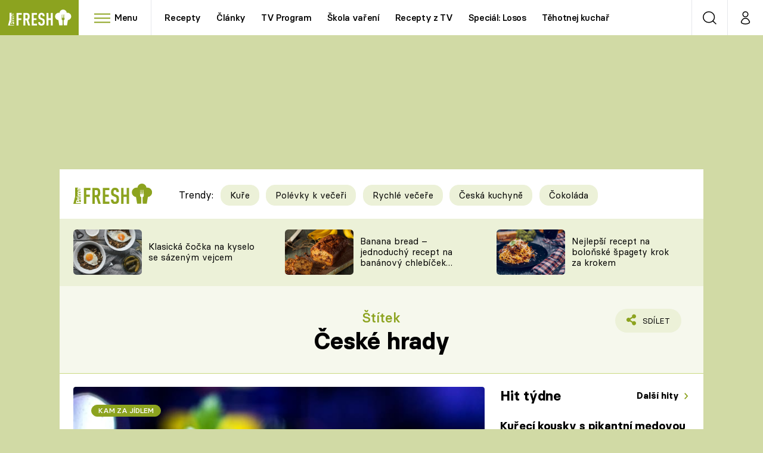

--- FILE ---
content_type: text/html; charset=UTF-8
request_url: https://fresh.iprima.cz/tema/ceske-hrady
body_size: 22079
content:
<!DOCTYPE html>
<html lang="cs">
    <head>
        <meta charset="UTF-8">
        <meta name="viewport" content="width=device-width, initial-scale=1">
        <meta name="author" content="FTV Prima">
        <title>České hrady | Prima Fresh</title>

        <meta name="referrer" content="no-referrer-when-downgrade" id="referrer-policy-meta">

                    <meta name="robots" content="max-image-preview:large">
        
        <meta name="google-site-verification" content="gsiOsmOWfTS9xPMRB4gH-SmA-DH11GYlFG-LDJJyZSg" />

        <link rel="alternate" type="application/rss+xml" title="Prima Fresh RSS Feed" href="/rss" />

                <link rel="preload" as="font" type="font/woff2" href="https://assets.fresh.iprima.cz/fonts/BasierCircle-Regular.woff2" crossorigin="crossorigin">
<link rel="preload" as="font" type="font/woff2" href="https://assets.fresh.iprima.cz/fonts/BasierCircle-Italic.woff2" crossorigin="crossorigin">
<link rel="preload" as="font" type="font/woff2" href="https://assets.fresh.iprima.cz/fonts/BasierCircle-Medium.woff2" crossorigin="crossorigin">
<link rel="preload" as="font" type="font/woff2" href="https://assets.fresh.iprima.cz/fonts/BasierCircle-Bold.woff2" crossorigin="crossorigin">

<link rel="stylesheet preconnect" href="https://assets.fresh.iprima.cz/css/fonts.a8210595.css" crossorigin="anonymous" fetchpriority="high">
                <link rel="stylesheet" href="https://assets.fresh.iprima.cz/css/gallery-bundle-custom.ace64d5e.css" crossorigin="anonymous" media="print" onload="this.media=&quot;all&quot;">
        <link rel="stylesheet" href="https://assets.fresh.iprima.cz/css/gallery-bundle.70ec2b46.css" crossorigin="anonymous" media="print" onload="this.media=&quot;all&quot;">
        <noscript><link rel="stylesheet" href="https://assets.fresh.iprima.cz/css/gallery-bundle-custom.ace64d5e.css"></noscript>
        <noscript><link rel="stylesheet" href="https://assets.fresh.iprima.cz/css/gallery-bundle.70ec2b46.css"></noscript>

                <link rel="stylesheet preconnect" href="https://assets.fresh.iprima.cz/master.91c6cf5f.css" crossorigin="anonymous" fetchpriority="high">

                    <script type="application/ld+json">{"@context":"https:\/\/schema.org","@type":"CollectionPage","name":"\u010cesk\u00e9 hrady","url":"https:\/\/fresh.iprima.cz\/tema\/ceske-hrady","publisher":{"@context":"https:\/\/schema.org","@type":"NewsMediaOrganization","name":"FTV Prima","url":"https:\/\/fresh.iprima.cz","email":"online@iprima.cz","logo":{"@context":"https:\/\/schema.org","@type":"ImageObject","url":"\/images\/logo-bg.jpg","width":800,"height":424,"caption":"Prima Fresh","creditText":"FTV Prima","copyrightNotice":"FTV Prima","creator":{"@context":"https:\/\/schema.org","@type":"Organization","name":"FTV Prima"},"license":"https:\/\/www.iprima.cz\/vseobecne-podminky","acquireLicensePage":"https:\/\/www.iprima.cz\/vseobecne-podminky"},"sameAs":["https:\/\/www.facebook.com\/PrimaFresh.cz","https:\/\/www.instagram.com\/primafresh\/"],"alternateName":["Prima Fresh","Fresh Prima","Fresh"]},"image":null,"description":null,"mainEntity":{"@context":"https:\/\/schema.org","@type":"ItemList","itemListElement":[{"@context":"https:\/\/schema.org","@type":"ListItem","url":"https:\/\/fresh.iprima.cz\/magazin\/na-hudebnich-festivalech-muzete-ochutnat-jidla-s-nadechem-spickoveho-designu","position":1}],"numberOfItems":1},"copyrightYear":"2026"}</script>
                
                    <link rel="canonical" href="https://fresh.iprima.cz/tema/ceske-hrady">
        
        <script>
    window.didomiOnReady = window.didomiOnReady || [];
    window.didomiOnReady.push(function () {
        addGTM(window, document, 'script', 'dataLayer', 'GTM-MPL3TB9');
    });

    /**
     */
    function addGTM(w, d, s, l, i) {
        w[l] = w[l] || [];
        w[l].push({'gtm.start': new Date().getTime(), event: 'gtm.js'});
        var f = d.getElementsByTagName(s)[0],
            j = d.createElement(s),
            dl = l != 'dataLayer' ? '&l=' + l : '';
        j.async = true;
        j.src = 'https://www.googletagmanager.com/gtm.js?id=' + i + dl;
        f.parentNode.insertBefore(j, f);
    }
</script>                    <meta property="fb:app_id" content="473551046858291" />
                <meta property="og:url" content="https://fresh.iprima.cz/tema/ceske-hrady" />
                <meta property="og:type" content="article" />
                <meta property="og:title" content="České hrady" />
        <meta name="twitter:title" content="České hrady" />
                <meta property="og:description" content="Články, galerie a obsah o České hrady" />
        <meta name="twitter:description" content="Články, galerie a obsah o České hrady" />
                <meta property="og:image" content="https://assets.fresh.iprima.cz/images/fallback.jpg" />
        <meta property="og:image:width" content="800" />
        <meta property="og:image:height" content="424" />
        <meta name="twitter:image" content="https://assets.fresh.iprima.cz/images/fallback.jpg" />
        <meta name="twitter:card" content="summary_large_image" />
    <meta name="twitter:site" content="Prima Fresh" />
    <meta property="og:site_name" content="Prima Fresh" />
            
<script id="prima.sso.script" src="https://user-sso-script.prod.iprima.cz/sso.js" async></script>
<script>
    var ssoInitialized = false;

    function onSSOLoad() {
        ssoInitialized = true;

        // check if user is logged in on initialization
        if (!sso.isUserLoggedIn()) {
            onLogout();
        }

        // user is logged out
        sso.listen('sso.logoutDone', function () {
            onLogout();
            // workaround: refresh disqus module
            if (typeof launchDisqus === 'function') {
                window.launchDisqus(true);
            }
        });

        // user is logged in
        sso.listen('sso.tokenReceived', function () {
            onLogin();
            // workaround: refresh disqus module
            if (typeof launchDisqus === 'function') {
                window.launchDisqus(true);
            }
        });
    }

    function login() {
        sso.login({ ref: 'magazine' });
    }

    function logout() {
        sso.logout();
        onLogout();
    }

    function getUserInfo() {
        return fetch('https://gateway-api.prod.iprima.cz/json-rpc/', {
            method: 'POST',
            headers: {
                'Content-Type': 'application/json'
            },
            body: JSON.stringify({
                jsonrpc: '2.0',
                id: `magazine-${Date.now().toString(36)}`, // similar to uniqid()
                method: 'user.user.info.lite.byAccessToken',
                params: {
                    _accessToken: sso.getAccessToken()
                }
            })
        });
    }

    function onLogin() {
        getUserInfo()
            .then((response) => response.json())
            .then((data) => {
                const userInfo = data['result']['data'];
                const name = userInfo.name || userInfo.email;

                $$('#login-account').find('div.login-item-description').html = escapeHtml(name);
                $$('#login-mobile-user').text(escapeHtml(name));
                // show/hide elements
                $$('#logged-out-submenu').addClass('hidden');
                $$('#logged-in-submenu').removeClass('hidden');
                $$('.only-logged-out').addClass('hidden');
                $$('.only-logged-in').removeClass('hidden');

                setUserIcon(true);
            })
            .catch(() => {
                // we expect token is invalid so refresh it
                sso.ssoToken.refresh();
            });
    }

    function onLogout() {
        $$('#logged-out-submenu').removeClass('hidden');
        $$('#logged-in-submenu').addClass('hidden');
        $$('.only-logged-in').addClass('hidden');
        $$('.only-logged-out').removeClass('hidden');

        setUserIcon(false);
    }

    function setUserIcon(logged) {
        let userIconElement = $$('#user-login-icon');

        /* Remove current icons */
        userIconElement.removeClass('i-user');
        userIconElement.removeClass('i-user-filled');

        /* Set new icon */
        if (logged) {
            userIconElement.addClass('i-user-filled');
        } else {
            userIconElement.addClass('i-user');
        }
    }
</script>
        <script async id="ebx" src="//applets.ebxcdn.com/ebx.js"></script>
                    <script>
                var dataLayer = dataLayer || [];
                dataLayer.push({"event":"page.view","page":{"type":"tag","version":"1.0","content":{"id":107389,"title":"\u010cesk\u00e9 hrady","kind":"standard","layout":"sph"}}});
            </script>
        
        <link rel="apple-touch-icon" sizes="180x180" href="https://assets.fresh.iprima.cz/favicon/apple-touch-icon.png">
<link rel="icon" type="image/png" sizes="32x32" href="https://assets.fresh.iprima.cz/favicon/favicon-32x32.png">
<link rel="icon" type="image/png" sizes="16x16" href="https://assets.fresh.iprima.cz/favicon/favicon-16x16.png">
<link rel="manifest" href="https://assets.fresh.iprima.cz/favicon/site.webmanifest">
<link rel="mask-icon" href="https://assets.fresh.iprima.cz/favicon/safari-pinned-tab.svg" color="#5bbad5">
<link rel="shortcut icon" href="https://assets.fresh.iprima.cz/favicon/favicon.ico">
<meta name="msapplication-TileColor" content="#da532c">
<meta name="msapplication-config" content="https://assets.fresh.iprima.cz/favicon/browserconfig.xml">
<meta name="theme-color" content="#ffffff">
                    <meta name="keywords" content="České hrady, štítek"/>
        <meta name="description" content="Články, galerie a obsah o České hrady"/>
        
        </head>
    <body class=" bg-global-dark-1" data-fallback-image="https://assets.fresh.iprima.cz/images/fallback-image.jpg">
        
<header class="sticky-header fixed md:sticky w-full top-0 z-40">
    <nav class="bg-white clear-after flex text-black tracking-tight border-gray-200">
                <a class="block float-left h-navbar-height bg-blue-light" href="/">
            <img src="https://assets.fresh.iprima.cz/images/logo-prima-fresh.svg" class="w-[145px] ml-4 md:ml-6 mt-2 ml:hidden" alt="Logo Prima Fresh">
            <img src="https://assets.fresh.iprima.cz/images/logo-prima-fresh-with-bg.svg" class="h-full max-w-none hidden ml:inline-block" alt="Logo Prima Fresh">
        </a>

                <div class="block grow ml:grow-0 ml:w-full">
            <ul class="flex justify-end ml:block my-0 mr-0 ml-2 ml:ml-4 p-0 list-none h-navbar-height leading-navbar-height overflow-hidden">
                                <li class="inline-block relative ml:pr-2 ml:pr-3 ml:mr-2 ml:border-r order-2">
                    <a class="navbar-menu-toggle inline-block leading-navbar-height font-medium text-base px-5 ml:px-3 cursor-pointer hover:bg-gray-100">
                        <i class="icon i-burger-menu inline-block text-lg mr-1 relative -bottom-1"></i>
                        <span class="hidden ml:inline-block">Menu</span>
                    </a>
                </li>

                                                                            <li class="navbar-link hidden ml:inline-block ">
                            <a                                href="https://fresh.iprima.cz/recepty#_il=top-menu"
                               class="inline-block leading-navbar-height font-medium text-base relative px-2 xs:px-4 ml:px-2 ml:px-3 hover:bg-gray-100">
                                Recepty
                            </a>
                        </li>
                                            <li class="navbar-link hidden ml:inline-block ">
                            <a                                href="https://fresh.iprima.cz/clanky#_il=top-menu"
                               class="inline-block leading-navbar-height font-medium text-base relative px-2 xs:px-4 ml:px-2 ml:px-3 hover:bg-gray-100">
                                Články
                            </a>
                        </li>
                                            <li class="navbar-link hidden ml:inline-block ">
                            <a target="_blank"                                href="https://www.iprima.cz/tv-program#_il=top-menu"
                               class="inline-block leading-navbar-height font-medium text-base relative px-2 xs:px-4 ml:px-2 ml:px-3 hover:bg-gray-100">
                                TV Program
                            </a>
                        </li>
                                            <li class="navbar-link hidden ml:inline-block ">
                            <a                                href="https://fresh.iprima.cz/skola-vareni-nejoblibenejsi-jidla-pripravte-podle-navodnych-video-receptu#_il=top-menu"
                               class="inline-block leading-navbar-height font-medium text-base relative px-2 xs:px-4 ml:px-2 ml:px-3 hover:bg-gray-100">
                                Škola vaření
                            </a>
                        </li>
                                            <li class="navbar-link hidden ml:inline-block ">
                            <a                                href="https://fresh.iprima.cz/videorecepty#_il=top-menu"
                               class="inline-block leading-navbar-height font-medium text-base relative px-2 xs:px-4 ml:px-2 ml:px-3 hover:bg-gray-100">
                                Recepty z TV
                            </a>
                        </li>
                                            <li class="navbar-link hidden ml:inline-block ">
                            <a                                href="https://fresh.iprima.cz/specialy/losos#_il=top-menu"
                               class="inline-block leading-navbar-height font-medium text-base relative px-2 xs:px-4 ml:px-2 ml:px-3 hover:bg-gray-100">
                                Speciál: Losos
                            </a>
                        </li>
                                            <li class="navbar-link hidden ml:inline-block ">
                            <a                                href="https://fresh.iprima.cz/tehotnej-kuchar-videorecepty-u-kterych-se-pobavite-i-skvele-uvarite#_il=top-menu"
                               class="inline-block leading-navbar-height font-medium text-base relative px-2 xs:px-4 ml:px-2 ml:px-3 hover:bg-gray-100">
                                Těhotnej kuchař
                            </a>
                        </li>
                                            <li class="navbar-link hidden ml:inline-block ">
                            <a target="_blank"                                href="https://www.iprima.cz#_il=top-menu"
                               class="inline-block leading-navbar-height font-medium text-base relative px-2 xs:px-4 ml:px-2 ml:px-3 hover:bg-gray-100">
                                Sledujte prima+
                            </a>
                        </li>
                                                </ul>
        </div>

                <div class="right ml-auto">
            <ul class="navbar-right-icons hidden ml:flex p-0 m-0 list-none h-full">
                                <li class="relative inline-block border-l">
                    <a href="/vyhledat" class="navbar-right-icon-link w-navbar-height h-full flex items-center justify-center hover:bg-gray-100">
                        <i class="icon i-search i-black text-2xl"></i><span class="sr-only">Vyhledávání</span>
                    </a>
                </li>

                                <li class="relative inline-block border-l group user-profile">
                    <a href="#" class="navbar-right-icon-link w-navbar-height h-full flex items-center justify-center">
                        <i id="user-login-icon" class="icon i-user text-2xl filter"></i><span class="sr-only">Můj profil</span>
                    </a>

                                        <div class="navbar-login-popup hidden absolute right-0 p-2 pr-0 -mt-2 z-40 w-72 group-hover:block font-medium text-sm">
        <ul class="logged-in mb-4 hidden" id="logged-in-submenu">
        <li class="navbar-login-popup-item  block relative px-5 border-0 border-b border-global-dark-2 border-opacity-25 border-solid">
    <a href="https://profil.iprima.cz/user?ref=magazine"
       target="_blank"            id="login-account"                   class="flex pb-4 pt-3 flex-wrap h-full text-base font-bold no-underline">
                <div class="w-2/12 flex items-center">
            <i class="icon i-settings text-2xl h-5"></i>
        </div>
        <div class="w-10/12 pl-1">
            
                            <div class="login-item-label text-white font-normal text-lg w-full leading-normal">Nastavení účtu</div>
            
            
                    </div>
            </a>
</li>                                                                <li class="navbar-login-popup-item  block relative px-5 ">
    <a href="javascript:void(0);"
                               onclick="logout(); return false;"       class="flex pb-4 pt-3 flex-wrap h-full text-base font-bold no-underline">
                <div class="w-2/12 flex items-center">
            <i class="icon i-logout text-2xl h-5"></i>
        </div>
        <div class="w-10/12 pl-1">
            
                            <div class="login-item-label text-white font-normal text-lg w-full leading-normal">Odhlásit se</div>
            
            
                    </div>
            </a>
</li>    </ul>

        <ul class="not-logged-in border-t border-gray-200" id="logged-out-submenu">
        <li class="navbar-login-popup-item navbar-login-popup-item--dark block relative px-5 border-0 border-b border-global-dark-2 border-opacity-25 border-solid">
    <a href="javascript:void(0);"
                               onclick="login(); return false;"       class="flex pb-4 pt-3 flex-wrap h-full text-base font-bold no-underline">
        
                            <div class="login-item-label text-white font-normal text-lg w-full leading-normal">Máte již účet?</div>
            
                            <div class="login-item-description submenu-item-description font-normal text-sm w-full">Přihlásit se</div>
            
                </a>
</li>        <li class="navbar-login-popup-item navbar-login-popup-item--dark block relative px-5 ">
    <a href="javascript:void(0);"
                               onclick="sso.register({ ref: &#039;magazine&#039; }); return false;"       class="flex pb-4 pt-3 flex-wrap h-full text-base font-bold no-underline">
        
                            <div class="login-item-label text-white font-normal text-lg w-full leading-normal">Jste tu poprvé?</div>
            
                            <div class="login-item-description submenu-item-description font-normal text-sm w-full">Vytvořte si účet</div>
            
                </a>
</li>    </ul>
</div>
                </li>
            </ul>
        </div>
    </nav>

        <div id="navbar-menu" class="bg-global-dark-1 opacity-0 pointer-events-none transition-opacity duration-200 ease-linear absolute top-navbar-height left-0 z-20 w-full">
                <i class="navbar-menu-toggle icon i-close text-3xl absolute bg-global-dark-1 h-navbar-height ml:bg-transparent right-0 -top-navbar-height ml:top-0 p-5 cursor-pointer"></i>

        <div class="overflow-auto navbar-menu-content flex w-full flex-wrap pb-28 ml:pb-0">
                        <div class="mobile-menu-wrapper">
                                    <div class="trends-molecule w-full items-center justify-center pt-6 ml:pt-2 px-4 sm:px-8 ml:px-0 ml:ml-12 ml:justify-start ml:overflow-hidden ml:h-12">
        <p class="text-white ml:text-black text-base ml:text-lg mr-2 inline-block align-top mt-1">Trendy:</p>

                    <div class="mr-1 sm:mr-2 mb-2 inline-block">
                <a href="https://fresh.iprima.cz/25-nejlepsich-receptu-na-kure">
                    <span class="tag tag-global-light-1 tag-big normal-case font-normal">Kuře</span>
                </a>
            </div>
                    <div class="mr-1 sm:mr-2 mb-2 inline-block">
                <a href="https://fresh.iprima.cz/25-lakavych-receptu-na-huste-polevky-ktere-servirujte-jako-veceri">
                    <span class="tag tag-global-light-1 tag-big normal-case font-normal">Polévky k večeři</span>
                </a>
            </div>
                    <div class="mr-1 sm:mr-2 mb-2 inline-block">
                <a href="https://fresh.iprima.cz/20-super-tipu-na-rychle-vecere-s-pripravou-do-30-minut">
                    <span class="tag tag-global-light-1 tag-big normal-case font-normal">Rychlé večeře</span>
                </a>
            </div>
                    <div class="mr-1 sm:mr-2 mb-2 inline-block">
                <a href="https://fresh.iprima.cz/ceska-kuchyne-1">
                    <span class="tag tag-global-light-1 tag-big normal-case font-normal">Česká kuchyně</span>
                </a>
            </div>
                    <div class="mr-1 sm:mr-2 mb-2 inline-block">
                <a href="https://fresh.iprima.cz/23-neodolatelnych-receptu-z-hrisne-dobre-cokolady">
                    <span class="tag tag-global-light-1 tag-big normal-case font-normal">Čokoláda</span>
                </a>
            </div>
            </div>


                                <div class="search-field pt-4 pb-6 sm:pt-6 px-4 sm:px-8 ml:hidden w-full relative">
                    <form method="get" action="/vyhledat/%25query%25" class="search-form">
                        <input type="text"
                               name="search_query"
                               pattern=".{3,}"
                               required
                               class="navbar-menu-search-input w-full rounded-full bg-white h-14 pl-5 pr-14 outline-none"
                               placeholder="Hledejte pořad nebo téma"
                               tabindex="-1"
                               readonly>
                        <button type="submit" class="absolute right-8 sm:right-12 top-8 ml:top-10"><i class="icon i-search text-2xl sm:mt-2"></i></button>
                    </form>
                </div>

                                <ul class="mobile-main-menu">
                    <li class="opened">
                        <a href="#">
                            <i class="icon i-burger-menu-white text-xs mr-4 mt-2"></i>
                            Témata
                        </a>

                                                    <ul class="mobile-menu-topics">
                                                                    <li>
                                        <a href="https://fresh.iprima.cz/recepty#_il=top-menu" >
                                            Recepty

                                                                                            <i class="icon i-arrow i-right"></i>
                                                                                    </a>

                                                                            </li>
                                                                    <li>
                                        <a href="https://fresh.iprima.cz/clanky#_il=top-menu" >
                                            Články

                                                                                            <i class="icon i-arrow i-right"></i>
                                                                                    </a>

                                                                            </li>
                                                                    <li>
                                        <a href="https://www.iprima.cz/tv-program#_il=top-menu" target="_blank">
                                            TV Program

                                                                                            <i class="icon i-arrow i-right"></i>
                                                                                    </a>

                                                                            </li>
                                                                    <li>
                                        <a href="https://fresh.iprima.cz/skola-vareni-nejoblibenejsi-jidla-pripravte-podle-navodnych-video-receptu#_il=top-menu" >
                                            Škola vaření

                                                                                            <i class="icon i-arrow i-right"></i>
                                                                                    </a>

                                                                            </li>
                                                                    <li>
                                        <a href="https://fresh.iprima.cz/videorecepty#_il=top-menu" >
                                            Recepty z TV

                                                                                            <i class="icon i-arrow i-right"></i>
                                                                                    </a>

                                                                            </li>
                                                                    <li>
                                        <a href="https://fresh.iprima.cz/specialy/losos#_il=top-menu" >
                                            Speciál: Losos

                                                                                            <i class="icon i-arrow i-right"></i>
                                                                                    </a>

                                                                            </li>
                                                                    <li>
                                        <a href="https://fresh.iprima.cz/tehotnej-kuchar-videorecepty-u-kterych-se-pobavite-i-skvele-uvarite#_il=top-menu" >
                                            Těhotnej kuchař

                                                                                            <i class="icon i-arrow i-right"></i>
                                                                                    </a>

                                                                            </li>
                                                                    <li>
                                        <a href="https://www.iprima.cz#_il=top-menu" target="_blank">
                                            Sledujte prima+

                                                                                            <i class="icon i-arrow i-right"></i>
                                                                                    </a>

                                                                            </li>
                                                            </ul>
                                            </li>
                    <li class="only-logged-out">
                        <a href="" onclick="login(); return false;" class="only-logged-out navbar-login-button">
                            <i class="icon i-user i-white"></i>
                            Přihlášení
                        </a>
                    </li>
                    <li class="only-logged-in hidden opened">
                        <a href="#" class="navbar-login-button">
                            <i class="icon i-user-filled i-white"></i>
                            <span id="login-mobile-user"></span>
                        </a>
                        <ul class="mobile-menu-topics user-profile-submenu">
                            <li>
                                <a href="https://profil.iprima.cz/user?ref=magazine" class="text-white" style="padding-top: 0">
                                    Můj profil
                                    <i class="icon i-arrow i-arrow-down i-right"></i>
                                </a>
                            </li>
                            <li>
                                <a href="" onclick="logout(); return false;" class="text-white">
                                    Odhlásit se
                                    <i class="icon i-arrow i-arrow-down i-right"></i>
                                </a>
                            </li>
                        </ul>
                    </li>
                </ul>

                                <div class="navbar-share-icons-molecule flex ml:block items-center text-global text-base">
    <span class="block w-5/12 ml:w-full mb-2 mr-2">Sledujte nás</span>
    <div class="flex justify-end w-7/12 ml:w-full ml:block">
                            <a href="https://www.facebook.com/PrimaFresh.cz" class="pr-2" target="_blank">
                <i class="icon i-facebook-square text-4xl"></i>
            </a>
        
                
                            <a href="https://www.instagram.com/primafresh" class="pr-2" target="_blank">
                <i class="icon i-instagram-square text-4xl"></i>
            </a>
        
                            <a href="https://www.youtube.com/user/FtvPrima" class="pr-2" target="_blank">
                <i class="icon i-youtube-square text-4xl"></i>
            </a>
            </div>
</div>            </div>

                        <div class="burger-menu-wrapper">
                <div class="burger-menu-inner-wrapper">
                                                                        <div class="navbar-menu-box navbar-menu-box-category">
                                <div class="navbar-menu-box-wrapper">
                                                                            <ul class="burger-menu-links">
                                            <li>
                                                <a href="https://fresh.iprima.cz/kolekce" >
                                                    Oblíbené recepty
                                                </a>

                                                                                                    <ul>
                                                                                                                    <li>
                                                                <a href="https://fresh.iprima.cz/specialy/houby" >
                                                                    Houby
                                                                </a>
                                                            </li>
                                                                                                                    <li>
                                                                <a href="https://fresh.iprima.cz/recepty/dyne" >
                                                                    Dýně
                                                                </a>
                                                            </li>
                                                                                                                    <li>
                                                                <a href="https://fresh.iprima.cz/20-super-tipu-na-rychle-vecere-s-pripravou-do-30-minut" >
                                                                    Rychlovky
                                                                </a>
                                                            </li>
                                                                                                            </ul>
                                                                                            </li>
                                        </ul>
                                                                    </div>
                            </div>
                                                                                                <div class="navbar-menu-box navbar-menu-box-category">
                                <div class="navbar-menu-box-wrapper">
                                                                            <ul class="burger-menu-links">
                                            <li>
                                                <a href="https://fresh.iprima.cz/recepty/prilohy" >
                                                    Přílohy
                                                </a>

                                                                                                    <ul>
                                                                                                                    <li>
                                                                <a href="https://fresh.iprima.cz/vyzkousejte-recepty-na-nejlepsi-domaci-hranolky-z-brambor-i-jine-zeleniny" >
                                                                    Hranolky
                                                                </a>
                                                            </li>
                                                                                                                    <li>
                                                                <a href="https://fresh.iprima.cz/vyberte-si-z-velke-sbirky-receptu-na-prilohove-knedliky" >
                                                                    Knedlíky
                                                                </a>
                                                            </li>
                                                                                                                    <li>
                                                                <a href="https://fresh.iprima.cz/24-novych-receptu-na-prilohove-kase-nejen-z-brambor" >
                                                                    Kaše
                                                                </a>
                                                            </li>
                                                                                                            </ul>
                                                                                            </li>
                                        </ul>
                                                                    </div>
                            </div>
                                                                                                <div class="navbar-menu-box navbar-menu-box-category">
                                <div class="navbar-menu-box-wrapper">
                                                                            <ul class="burger-menu-links">
                                            <li>
                                                <a href="https://fresh.iprima.cz/recepty/polevky" >
                                                    Polévky
                                                </a>

                                                                                                    <ul>
                                                                                                                    <li>
                                                                <a href="https://fresh.iprima.cz/nejlepsi-recepty-na-oblibene-ceske-moravske-tradicni-polevky" >
                                                                    Česká klasika
                                                                </a>
                                                            </li>
                                                                                                                    <li>
                                                                <a href="https://fresh.iprima.cz/17-receptu-na-horke-hrejive-vyvary" >
                                                                    Silné vývary
                                                                </a>
                                                            </li>
                                                                                                                    <li>
                                                                <a href="https://fresh.iprima.cz/20-receptu-pro-milovniky-kremovych-polevek" >
                                                                    Krémové
                                                                </a>
                                                            </li>
                                                                                                            </ul>
                                                                                            </li>
                                        </ul>
                                                                    </div>
                            </div>
                                                                                                <div class="navbar-menu-box navbar-menu-box-category">
                                <div class="navbar-menu-box-wrapper">
                                                                            <ul class="burger-menu-links">
                                            <li>
                                                <a href="https://fresh.iprima.cz/recepty/salaty" >
                                                    Saláty
                                                </a>

                                                                                                    <ul>
                                                                                                                    <li>
                                                                <a href="https://fresh.iprima.cz/recepty/testoviny" >
                                                                    Těstoviny
                                                                </a>
                                                            </li>
                                                                                                                    <li>
                                                                <a href="https://cnn.iprima.cz/sladke-tag" >
                                                                    Sladké
                                                                </a>
                                                            </li>
                                                                                                                    <li>
                                                                <a href="https://fresh.iprima.cz/20-receptu-na-napadite-rychle-bezmase-vecere-na-kterych-si-pochutnate" >
                                                                    Bezmasá jídla
                                                                </a>
                                                            </li>
                                                                                                            </ul>
                                                                                            </li>
                                        </ul>
                                                                    </div>
                            </div>
                                                                                                <div class="navbar-menu-box navbar-menu-box-category">
                                <div class="navbar-menu-box-wrapper">
                                                                            <ul class="burger-menu-links">
                                            <li>
                                                <a href="https://fresh.iprima.cz/kuchari" >
                                                    Populární kuchaři
                                                </a>

                                                                                                    <ul>
                                                                                                                    <li>
                                                                <a href="https://fresh.iprima.cz/kuchari/zdenek-pohlreich" >
                                                                    Zdeněk Pohlreich
                                                                </a>
                                                            </li>
                                                                                                                    <li>
                                                                <a href="https://fresh.iprima.cz/kuchari/jaroslav-sapik" >
                                                                    Jaroslav Sapík
                                                                </a>
                                                            </li>
                                                                                                                    <li>
                                                                <a href="https://fresh.iprima.cz/vyber-nejlepsich-domacich-receptu-karoliny-kamberske" >
                                                                    Karolína Kamberská
                                                                </a>
                                                            </li>
                                                                                                            </ul>
                                                                                            </li>
                                        </ul>
                                                                    </div>
                            </div>
                                                                                                <div class="navbar-menu-box navbar-menu-box-category">
                                <div class="navbar-menu-box-wrapper">
                                                                            <ul class="burger-menu-links">
                                            <li>
                                                <a href="https://fresh.iprima.cz/videorecepty" >
                                                    Videorecepty
                                                </a>

                                                                                                    <ul>
                                                                                                                    <li>
                                                                <a href="https://fresh.iprima.cz/videorecepty/ted-vari-sef" >
                                                                    Teď vaří šéf!
                                                                </a>
                                                            </li>
                                                                                                                    <li>
                                                                <a href="https://fresh.iprima.cz/videorecepty/cesko-na-taliri" >
                                                                    Česko na talíři
                                                                </a>
                                                            </li>
                                                                                                                    <li>
                                                                <a href="https://fresh.iprima.cz/videorecepty/karolina-domaci-kucharka" >
                                                                    Karolína, domácí kuchařka
                                                                </a>
                                                            </li>
                                                                                                            </ul>
                                                                                            </li>
                                        </ul>
                                                                    </div>
                            </div>
                                                                                                <div class="navbar-menu-box navbar-menu-box-category">
                                <div class="navbar-menu-box-wrapper">
                                                                            <ul class="burger-menu-links">
                                            <li>
                                                <a href="https://fresh.iprima.cz/jak-na-to" >
                                                    Tipy a triky
                                                </a>

                                                                                                    <ul>
                                                                                                                    <li>
                                                                <a href="https://fresh.iprima.cz/clanky/kam-za-jidlem" >
                                                                    Kam za jídlem
                                                                </a>
                                                            </li>
                                                                                                                    <li>
                                                                <a href="https://fresh.iprima.cz/magazin/clanky-ze-sveta-vareni/jak-na-to-tipy-a-triky-v-kuchyni/25-kucharskych-vychytavek-ktere-vam-usnadni-zivot" >
                                                                    Vychytávky
                                                                </a>
                                                            </li>
                                                                                                                    <li>
                                                                <a href="https://fresh.iprima.cz/clanky/na-nakupech" >
                                                                    Na nákupech
                                                                </a>
                                                            </li>
                                                                                                            </ul>
                                                                                            </li>
                                        </ul>
                                                                    </div>
                            </div>
                                                                                                <div class="navbar-menu-box navbar-menu-box-category">
                                <div class="navbar-menu-box-wrapper">
                                                                            <ul class="burger-menu-links">
                                            <li>
                                                <a href="https://fresh.iprima.cz/novinky" >
                                                    Novinky
                                                </a>

                                                                                                    <ul>
                                                                                                                    <li>
                                                                <a href="https://fresh.iprima.cz/clanky/blog" >
                                                                    Blog šéfredaktorky
                                                                </a>
                                                            </li>
                                                                                                                    <li>
                                                                <a href="https://fresh.iprima.cz/soutez-fresh" >
                                                                    Soutěž Fresh
                                                                </a>
                                                            </li>
                                                                                                                    <li>
                                                                <a href="https://fresh.iprima.cz/casopis" >
                                                                    Časopis
                                                                </a>
                                                            </li>
                                                                                                            </ul>
                                                                                            </li>
                                        </ul>
                                                                    </div>
                            </div>
                                                            </div>

                                <div class="navbar-menu-box navbar-menu-box-links">
                                            <ul class="burger-menu-links mb-10">
                                                            <li>
                                    <a href="https://www.iprima.cz" target="_blank">
                                        Prima+
                                    </a>
                                </li>
                                                            <li>
                                    <a href="https://cnn.iprima.cz" target="_blank">
                                        CNN Prima NEWS
                                    </a>
                                </li>
                                                            <li>
                                    <a href="https://zoom.iprima.cz" target="_blank">
                                        Prima ZOOM
                                    </a>
                                </li>
                                                            <li>
                                    <a href="https://living.iprima.cz" target="_blank">
                                        Prima LIVING
                                    </a>
                                </li>
                                                            <li>
                                    <a href="https://zeny.iprima.cz" >
                                        Prima Ženy
                                    </a>
                                </li>
                                                            <li>
                                    <a href="https://lajk.iprima.cz" target="_blank">
                                        Prima LAJK
                                    </a>
                                </li>
                                                    </ul>
                    
                                        <div class="navbar-share-icons-molecule flex ml:block items-center text-global text-base">
    <span class="block w-5/12 ml:w-full mb-2 mr-2">Sledujte nás</span>
    <div class="flex justify-end w-7/12 ml:w-full ml:block">
                            <a href="https://www.facebook.com/PrimaFresh.cz" class="pr-2" target="_blank">
                <i class="icon i-facebook-square text-4xl"></i>
            </a>
        
                
                            <a href="https://www.instagram.com/primafresh" class="pr-2" target="_blank">
                <i class="icon i-instagram-square text-4xl"></i>
            </a>
        
                            <a href="https://www.youtube.com/user/FtvPrima" class="pr-2" target="_blank">
                <i class="icon i-youtube-square text-4xl"></i>
            </a>
            </div>
</div>                </div>
            </div>
        </div>
    </div>
</header>


                                <div class="header-mone-wrapper static lg:relative">
                <div class="mone_box leader_mobile_rectangle_box">
                    <div class="mone_header hide"></div>
                    <div class="sas_mone" data-d-area="leaderboard-1" data-m-area="mobilerectangle-1" id="sas_938694"></div>
                </div>
            </div>
        
            <main class="container main-container">
        <div class="bg-white">
            <header class="subheader-molecule bg-white hidden ml:flex px-6 py-5 items-center">
    <a href="/" class="pt-2">
        <img src="https://assets.fresh.iprima.cz/images/logo-prima-fresh.svg" alt="Prima Fresh logo" class="-mt-2 mr-6">
    </a>
        <div class="trends-molecule w-full items-center justify-center pt-6 ml:pt-2 px-4 sm:px-8 ml:px-0 ml:ml-12 ml:justify-start ml:overflow-hidden ml:h-12">
        <p class="text-white ml:text-black text-base ml:text-lg mr-2 inline-block align-top mt-1">Trendy:</p>

                    <div class="mr-1 sm:mr-2 mb-2 inline-block">
                <a href="https://fresh.iprima.cz/25-nejlepsich-receptu-na-kure">
                    <span class="tag tag-global-light-1 tag-big normal-case font-normal">Kuře</span>
                </a>
            </div>
                    <div class="mr-1 sm:mr-2 mb-2 inline-block">
                <a href="https://fresh.iprima.cz/25-lakavych-receptu-na-huste-polevky-ktere-servirujte-jako-veceri">
                    <span class="tag tag-global-light-1 tag-big normal-case font-normal">Polévky k večeři</span>
                </a>
            </div>
                    <div class="mr-1 sm:mr-2 mb-2 inline-block">
                <a href="https://fresh.iprima.cz/20-super-tipu-na-rychle-vecere-s-pripravou-do-30-minut">
                    <span class="tag tag-global-light-1 tag-big normal-case font-normal">Rychlé večeře</span>
                </a>
            </div>
                    <div class="mr-1 sm:mr-2 mb-2 inline-block">
                <a href="https://fresh.iprima.cz/ceska-kuchyne-1">
                    <span class="tag tag-global-light-1 tag-big normal-case font-normal">Česká kuchyně</span>
                </a>
            </div>
                    <div class="mr-1 sm:mr-2 mb-2 inline-block">
                <a href="https://fresh.iprima.cz/23-neodolatelnych-receptu-z-hrisne-dobre-cokolady">
                    <span class="tag tag-global-light-1 tag-big normal-case font-normal">Čokoláda</span>
                </a>
            </div>
            </div>

</header>
                <section class="top-articles-molecule flex flex-wrap py-5 pr-4 pl-8 sm:px-0 overflow-hidden hidden md:block">
        <div class="swiper basic-swiper swiper-full-width swiper-flex flex" data-nav="blue-light" data-swiper-config="topArticlesConfig" data-swiper-breakpoints="desktop">
            <div class="swiper-wrapper">
                                    <article class="swiper-slide flex-col sm:flex-row flex-wrap items-center">
                        <a href="https://fresh.iprima.cz/cocka/cocka-nakyselo" class="w-full sm:w-4/12 aspect-169">
                            <picture>
                                <img src="https://cdn.administrace.tv/2022/08/07/mini_169/3bbed9d611d7315916cfd1aa488f43be.jpg"
                                     fetchpriority="low"
                                     alt="Klasická čočka na kyselo se sázeným vejcem"
                                     width="350"
                                     height="197"
                                     class="w-full object-cover rounded-md mb-3 sm:mb-0 hover:opacity-90 keep-image-ratio">
                            </picture>
                        </a>
                        <p class="sm:w-8/12 sm:pl-3 sm:pr-3 md:pr-6 lg:pr-10 text-xs sm:text-sm my-0 text-black leading-snug line-clamp-3">
                            <a href="https://fresh.iprima.cz/cocka/cocka-nakyselo" class="hover:underline">
                                Klasická čočka na kyselo se sázeným vejcem
                            </a>
                        </p>
                    </article>
                                    <article class="swiper-slide flex-col sm:flex-row flex-wrap items-center">
                        <a href="https://fresh.iprima.cz/recepty/banana-bread-jednoduchy-recept-na-bananovy-chlebicek-s-orechy-a-cokoladou" class="w-full sm:w-4/12 aspect-169">
                            <picture>
                                <img src="https://cdn.administrace.tv/2022/08/07/mini_169/f16590121d44ae023a433c846f9a723b.jpg"
                                     fetchpriority="low"
                                     alt="Banana bread – jednoduchý recept na banánový chlebíček s ořechy a čokoládou"
                                     width="350"
                                     height="197"
                                     class="w-full object-cover rounded-md mb-3 sm:mb-0 hover:opacity-90 keep-image-ratio">
                            </picture>
                        </a>
                        <p class="sm:w-8/12 sm:pl-3 sm:pr-3 md:pr-6 lg:pr-10 text-xs sm:text-sm my-0 text-black leading-snug line-clamp-3">
                            <a href="https://fresh.iprima.cz/recepty/banana-bread-jednoduchy-recept-na-bananovy-chlebicek-s-orechy-a-cokoladou" class="hover:underline">
                                Banana bread – jednoduchý recept na banánový chlebíček s ořechy a čokoládou
                            </a>
                        </p>
                    </article>
                                    <article class="swiper-slide flex-col sm:flex-row flex-wrap items-center">
                        <a href="https://fresh.iprima.cz/recepty/nejlepsi-recept-na-bolonske-spagety-krok-za-krokem" class="w-full sm:w-4/12 aspect-169">
                            <picture>
                                <img src="https://cdn.administrace.tv/2022/08/07/mini_169/d1d115342b5bd4518bc8288ed3f16fb3.jpg"
                                     fetchpriority="low"
                                     alt="Nejlepší recept na boloňské špagety krok za krokem"
                                     width="350"
                                     height="197"
                                     class="w-full object-cover rounded-md mb-3 sm:mb-0 hover:opacity-90 keep-image-ratio">
                            </picture>
                        </a>
                        <p class="sm:w-8/12 sm:pl-3 sm:pr-3 md:pr-6 lg:pr-10 text-xs sm:text-sm my-0 text-black leading-snug line-clamp-3">
                            <a href="https://fresh.iprima.cz/recepty/nejlepsi-recept-na-bolonske-spagety-krok-za-krokem" class="hover:underline">
                                Nejlepší recept na boloňské špagety krok za krokem
                            </a>
                        </p>
                    </article>
                                    <article class="swiper-slide flex-col sm:flex-row flex-wrap items-center">
                        <a href="https://fresh.iprima.cz/recepty/sekana-jako-od-babicky" class="w-full sm:w-4/12 aspect-169">
                            <picture>
                                <img src="https://cdn.administrace.tv/2022/08/06/mini_169/b3f5a6664be25da2fa64fa5e0b076f50.jpg"
                                     fetchpriority="low"
                                     alt="Sekaná jako od babičky"
                                     width="350"
                                     height="197"
                                     class="w-full object-cover rounded-md mb-3 sm:mb-0 hover:opacity-90 keep-image-ratio">
                            </picture>
                        </a>
                        <p class="sm:w-8/12 sm:pl-3 sm:pr-3 md:pr-6 lg:pr-10 text-xs sm:text-sm my-0 text-black leading-snug line-clamp-3">
                            <a href="https://fresh.iprima.cz/recepty/sekana-jako-od-babicky" class="hover:underline">
                                Sekaná jako od babičky
                            </a>
                        </p>
                    </article>
                                    <article class="swiper-slide flex-col sm:flex-row flex-wrap items-center">
                        <a href="https://fresh.iprima.cz/recepty/klasicka-maslova-vanocka" class="w-full sm:w-4/12 aspect-169">
                            <picture>
                                <img src="https://cdn.administrace.tv/2022/08/06/mini_169/df06857e1d3512154de677ba871511b0.jpg"
                                     fetchpriority="low"
                                     alt="Kynutá máslová vánočka s mandlemi"
                                     width="350"
                                     height="197"
                                     class="w-full object-cover rounded-md mb-3 sm:mb-0 hover:opacity-90 keep-image-ratio">
                            </picture>
                        </a>
                        <p class="sm:w-8/12 sm:pl-3 sm:pr-3 md:pr-6 lg:pr-10 text-xs sm:text-sm my-0 text-black leading-snug line-clamp-3">
                            <a href="https://fresh.iprima.cz/recepty/klasicka-maslova-vanocka" class="hover:underline">
                                Kynutá máslová vánočka s mandlemi
                            </a>
                        </p>
                    </article>
                                    <article class="swiper-slide flex-col sm:flex-row flex-wrap items-center">
                        <a href="https://fresh.iprima.cz/recepty/poctiva-cesnekova-pomazanka-se-salotkou" class="w-full sm:w-4/12 aspect-169">
                            <picture>
                                <img src="https://cdn.administrace.tv/2022/08/07/mini_169/5fefdd0555a9bbe1fc37e5a2f8258f83.jpg"
                                     fetchpriority="low"
                                     alt="Poctivá česneková pomazánka se sýrem"
                                     width="350"
                                     height="197"
                                     class="w-full object-cover rounded-md mb-3 sm:mb-0 hover:opacity-90 keep-image-ratio">
                            </picture>
                        </a>
                        <p class="sm:w-8/12 sm:pl-3 sm:pr-3 md:pr-6 lg:pr-10 text-xs sm:text-sm my-0 text-black leading-snug line-clamp-3">
                            <a href="https://fresh.iprima.cz/recepty/poctiva-cesnekova-pomazanka-se-salotkou" class="hover:underline">
                                Poctivá česneková pomazánka se sýrem
                            </a>
                        </p>
                    </article>
                            </div>
        </div>
    </section>


                        <div class="content-header with-border">
                <div class="subtitle">
                    Štítek
                </div>
                <h1 class="title">
                    České hrady
                </h1>
                    <button class="button share-button rounded-full bg-global-light-1 text-xs sm:text-sm py-3 px-5 border-none relative z-20 font-normal max-w-fit">
        <i class="icon i-share text-base sm:text-xl -mt-1 mr-2 sm:mr-3"></i>
        Sdílet

                <nav class="share-links-submenu absolute z-10 top-full right-0 mt-0 -mr-14 xs:mr-0 sm:-mr-5 lg:-mr-8 text-left text-xs inline-block transition-opacity opacity-0">
            <span class="arrow-up">
                <span class="inner-arrow"></span>
            </span>

            <div class="socials-wrapper bg-white rounded-md px-6 py-4 mt-2">
                <a href="" onclick="copyUrl(); return false;" class="hover:underline block mb-3 whitespace-nowrap">
    <span class="inline-block w-5 text-center">
        <i class="icon i-copy-global-share text-sm"></i>
    </span>
    Zkopírovat odkaz
</a>
<script>
    if (typeof copyUrl !== "function") {
        /**
         */
        function copyUrl() {
            let dummy = document.createElement('input');
            document.body.appendChild(dummy);
            dummy.value = window.location.href;
            dummy.select();
            document.execCommand('copy');
            document.body.removeChild(dummy);

            alert('Odkaz byl zkopirovnán do schránky.');
        }
    }
</script>



                <a class="hover:underline block mb-3"
   href=""
    onclick="FB.ui({
            method: 'feed',
            link: 'https://fresh.iprima.cz/tema/ceske-hrady',
            name: 'České hrady',
            description: '',
            picture: ''
            }, function (response){}); return false;"
>
    <span class="inline-block w-5 text-center">
        <i class="icon i-facebook-global-share text-sm"></i>
    </span>
    Facebook
</a>                <a class="hover:underline block mb-3"
                        href="https://twitter.com/intent/tweet?text=%C4%8Cesk%C3%A9%20hrady&url=https%3A%2F%2Ffresh.iprima.cz%2Ftema%2Fceske-hrady" target="_blank"
            >
    <span class="inline-block w-5 text-center">
        <i class="icon i-social-x-global-share text-xs"></i>
    </span>
    X.com
</a>                <a href="https://cz.pinterest.com/pin/293648838186219602/"
   class="hover:underline block" target="_blank">
    <span class="inline-block w-5 text-center">
        <i class="icon i-pinterest-global-share text-md"></i>
    </span>
    Pinterest
</a>            </div>
        </nav>
    </button>
            </div>

            <section class="wrapper-70-30 wrapper-with-sticky-ad">
                                <aside class="hidden md:block right-side order-9 py-4 md:pt-6">
                    <div class="videos-aside-organism">
    <div class="flex mb-2">
        <p class="w-full font-bold text-2xl">Hit týdne</p>

        <a href="https://fresh.iprima.cz/novinky" class="link-with-arrow w-full text-right text-base font-bold leading-loose self-end hover:underline">
            Další hity
        </a>
    </div>

    <div class="aside-articles article-no-tag">
                    <div class="main-video sidebar-video hide-scrollbar">
                    
                <div class="video-wrapper-for-sticky relative w-full">

                        
                        <div id="pp-container-1243796898"
                 class="video-js theoplayer-skin pp-container play-video w-full h-auto aspect-video z-10"
                 data-player-uid="1243796898"></div>

                                </div>
        <script>
                                        
            // Player initialization
            window.addEventListener('sidebar-video-play', function() {
                pp.onReady(() => {
                    initPlayerLauncher(1243796898, 'p1542367,p1437636,p1095417,p1036272', true);
                });
            });
        </script>

                
                
    
                <p class="main-video-title" >
                    Kuřecí kousky s pikantní medovou omáčkou
                </p>
            </div>
        
                    <div class="article-small">
                                    <article class="content-aside-molecule flex flex-auto sm:flex-1 flex-row w-full md:flex-wrap ml:flex-nowrap">
    <div class="block relative article-horizontal-image-wrapper h-20 w-36 md:w-full ml:w-36 mr-3 md:mr-0 ml:mr-3 pb-2.5 flex-shrink-0 overflow-hidden rounded mb-5">
                <a href="https://fresh.iprima.cz/videa/kureci-kousky-s-pikantni-medovou-omackou" class="hover-zoom-img">
            <img loading="lazy"
                 src="https://assets.fresh.iprima.cz/images/fallback-image.jpg"
                 srcset="https://d31b9s05ygj54s.cloudfront.net/prima-plus/image/bonus-e565c7fd-0a28-489e-865e-a0931718f089-16x9-1716493012.jpg/t_16x9_large_500_281 1x, https://d31b9s05ygj54s.cloudfront.net/prima-plus/image/bonus-e565c7fd-0a28-489e-865e-a0931718f089-16x9-1716493012.jpg/t_16x9_medium_1366_768 2x"
                 alt="Kuřecí kousky s pikantní medovou omáčkou"
                 class="w-full h-full object-cover">
        </a>
    </div>

        <div class="smaller-article-heading tracking-tight">
        <a href="https://fresh.iprima.cz/videa/kureci-kousky-s-pikantni-medovou-omackou" class="video-title hover:underline block">
            Kuřecí kousky s pikantní medovou omáčkou
        </a>
    </div>
</article>                                    <article class="content-aside-molecule flex flex-auto sm:flex-1 flex-row w-full md:flex-wrap ml:flex-nowrap">
    <div class="block relative article-horizontal-image-wrapper h-20 w-36 md:w-full ml:w-36 mr-3 md:mr-0 ml:mr-3 pb-2.5 flex-shrink-0 overflow-hidden rounded mb-5">
                <a href="https://fresh.iprima.cz/videa/hermelinova-pomazanka-se-sunkou-a-vejci" class="hover-zoom-img">
            <img loading="lazy"
                 src="https://assets.fresh.iprima.cz/images/fallback-image.jpg"
                 srcset="https://d31b9s05ygj54s.cloudfront.net/prima-plus/image/bonus-f3bb71e2-29d1-41c7-98d1-3ea21b040f30-16x9-1722958448.jpg/t_16x9_large_500_281 1x, https://d31b9s05ygj54s.cloudfront.net/prima-plus/image/bonus-f3bb71e2-29d1-41c7-98d1-3ea21b040f30-16x9-1722958448.jpg/t_16x9_medium_1366_768 2x"
                 alt="Hermelínová pomazánka se šunkou a vejci"
                 class="w-full h-full object-cover">
        </a>
    </div>

        <div class="smaller-article-heading tracking-tight">
        <a href="https://fresh.iprima.cz/videa/hermelinova-pomazanka-se-sunkou-a-vejci" class="video-title hover:underline block">
            Hermelínová pomazánka se šunkou a vejci
        </a>
    </div>
</article>                                    <article class="content-aside-molecule flex flex-auto sm:flex-1 flex-row w-full md:flex-wrap ml:flex-nowrap">
    <div class="block relative article-horizontal-image-wrapper h-20 w-36 md:w-full ml:w-36 mr-3 md:mr-0 ml:mr-3 pb-2.5 flex-shrink-0 overflow-hidden rounded mb-5">
                <a href="https://fresh.iprima.cz/videa/poctiva-zelnacka-s-klobasou" class="hover-zoom-img">
            <img loading="lazy"
                 src="https://assets.fresh.iprima.cz/images/fallback-image.jpg"
                 srcset="https://d31b9s05ygj54s.cloudfront.net/prima-plus/image/video-5aee24c4-ea03-452a-b566-d076f79a160d-16x9-1705591238.jpg/t_16x9_large_500_281 1x, https://d31b9s05ygj54s.cloudfront.net/prima-plus/image/video-5aee24c4-ea03-452a-b566-d076f79a160d-16x9-1705591238.jpg/t_16x9_medium_1366_768 2x"
                 alt="Poctivá zelňačka s klobásou"
                 class="w-full h-full object-cover">
        </a>
    </div>

        <div class="smaller-article-heading tracking-tight">
        <a href="https://fresh.iprima.cz/videa/poctiva-zelnacka-s-klobasou" class="video-title hover:underline block">
            Poctivá zelňačka s klobásou
        </a>
    </div>
</article>                                    <article class="content-aside-molecule flex flex-auto sm:flex-1 flex-row w-full md:flex-wrap ml:flex-nowrap">
    <div class="block relative article-horizontal-image-wrapper h-20 w-36 md:w-full ml:w-36 mr-3 md:mr-0 ml:mr-3 pb-2.5 flex-shrink-0 overflow-hidden rounded mb-5">
                <a href="https://fresh.iprima.cz/videa/aperol-spritz" class="hover-zoom-img">
            <img loading="lazy"
                 src="https://assets.fresh.iprima.cz/images/fallback-image.jpg"
                 srcset="https://d31b9s05ygj54s.cloudfront.net/prima-plus/image/bonus-028e87e0-9b38-4511-9435-22a119d98cf8-16x9-1722958443.jpg/t_16x9_large_500_281 1x, https://d31b9s05ygj54s.cloudfront.net/prima-plus/image/bonus-028e87e0-9b38-4511-9435-22a119d98cf8-16x9-1722958443.jpg/t_16x9_medium_1366_768 2x"
                 alt="Aperol Spritz"
                 class="w-full h-full object-cover">
        </a>
    </div>

        <div class="smaller-article-heading tracking-tight">
        <a href="https://fresh.iprima.cz/videa/aperol-spritz" class="video-title hover:underline block">
            Aperol Spritz
        </a>
    </div>
</article>                            </div>
            </div>
    <script>
        window.addEventListener('DOMContentLoaded', function() {
            // Autoplay sidebar video on desktop
            if (Grid.isOrLarger("md")) {
                setTimeout(() => {
                    window.dispatchEvent(new Event("sidebar-video-play"));
                }, 3000);
            }
        });
    </script>
</div>


                    
                    
                                    </aside>

                                                    <div class="main-content">
                        <article class="article-primary-molecule swiper-slide relative rounded overflow-hidden">

                <div class="tag-wrapper">
                <a href="https://fresh.iprima.cz/clanky/kam-za-jidlem">
        <span class="tag tag-blue tag-small">Kam za jídlem</span>
    </a>
        </div>
    
        <a href="https://fresh.iprima.cz/magazin/na-hudebnich-festivalech-muzete-ochutnat-jidla-s-nadechem-spickoveho-designu" class="block article-primary-image-wrapper hover-zoom-img overflow-hidden rounded">
        <picture>
            <source media="(max-width: 500px)"
                    srcset="https://cdn.administrace.tv/2022/08/06/mini_11/b4f90399294800bbe9c91fa19d6785b9.jpg 1x, https://cdn.administrace.tv/2022/08/06/small_11/b4f90399294800bbe9c91fa19d6785b9.jpg 2x">
            <img                     loading="lazy"
                                                   src="https://assets.fresh.iprima.cz/images/fallback-image.jpg"
                 srcset="https://cdn.administrace.tv/2022/08/06/small_169/b4f90399294800bbe9c91fa19d6785b9.jpg 1x, https://cdn.administrace.tv/2022/08/06/medium_169/b4f90399294800bbe9c91fa19d6785b9.jpg 2x"
                 alt="Na hudebních festivalech můžete ochutnat jídla s nádechem špičkového designu"
                 class="w-full h-full object-cover">
        </picture>
    </a>

        <div class="absolute bottom-0 left-0 w-full pt-16 pb-2 sm:pb-5 pl-5 pr-8 sm:px-8 bg-gradient-to-t from-transparent-black pointer-events-none">
        <div class="md:w-4/5">

                        
                        <h3 class="primary-article-title text-white px-0 text-2xl sm:text-4xl pointer-events-auto">
                <a href="https://fresh.iprima.cz/magazin/na-hudebnich-festivalech-muzete-ochutnat-jidla-s-nadechem-spickoveho-designu" class="hover:underline">
                    
                    Na hudebních festivalech můžete ochutnat jídla s nádechem špičkového designu
                </a>
            </h3>

                    </div>
    </div>
</article>                    </div>
                
                                <div class="center-content pb-0">
                    <div class="articles-list">
                                            </div>

                                    </div>
            </section>


                        <div class="mone_box board_mobile_rectangle_box">
                <div class="mone_header hide"></div>
                <div class="sas_mone" data-d-area="boardbottom-1" data-m-area="mobilerectangle-5" id="sas_859094"></div>
            </div>
        </div>
    </main>

        <div class="content-footer prima-fresh">
    <div class="sections-wrapper">
        <section class="cross-content-footer" data-carousel="crossContent">
    <div class="section-inner-wrapper swiper-footer">
        <div class="swiper-wrapper">
                                <article class="ccf-item swiper-slide">
        <p class="ccf-item-logo-title">
            <noscript class="loading-lazy">
                <img src="https://assets-services.administrace.tv/content-footer/images/logo/logo-prima-cnn-news.svg" loading="lazy" alt="prima-cnn-news" width="60px" height="20px">
            </noscript>
            <span>prima-cnn-news</span>
        </p>

        <div class="ccf-item-inner-wrapper">
            <a href="https://cnn.iprima.cz/drzi-ukrajina-trumf-ve-valce-nasazeni-generacni-zbrane-muze-zmenit-putinuv-nazor-na-mir-502066" target="_blank" class="ccf-item-first-link">
                                   <noscript class="loading-lazy">
                        <img loading="lazy" src="https://cdn.administrace.tv/2026/01/17/small_169/22245f3f4bd60e9b4abf30f0c3e4ec1b.jpg" alt="https://cdn.administrace.tv/2026/01/17/small_169/22245f3f4bd60e9b4abf30f0c3e4ec1b.jpg">
                    </noscript>
                            </a>

                            <a href="https://cnn.iprima.cz/drzi-ukrajina-trumf-ve-valce-nasazeni-generacni-zbrane-muze-zmenit-putinuv-nazor-na-mir-502066" class="ccf-item-title" target="_blank">
                    Drží Ukrajina trumf ve válce? Nasazení „generační zbraně“ může změnit Putinův názor na mír
                    <i></i>
                </a>
                            <a href="https://cnn.iprima.cz/feriho-kauzu-resi-evropsky-soud-pro-lidska-prava-na-stole-jsou-ctyri-odlozene-pripady-502104" class="ccf-item-title" target="_blank">
                    Feriho už řeší i Štrasburk. České soudy se opíraly o stereotypy, kritizovaly ženy
                    <i></i>
                </a>
                            <a href="https://cnn.iprima.cz/trump-se-s-ruttem-domluvil-na-ramci-dohody-o-gronsko-dodatecna-cla-na-evropu-nezavede-502107" class="ccf-item-title" target="_blank">
                    Trump se s šéfem NATO domluvil na rámci dohody o Grónsko. Dodatečná cla na Evropu nezavede
                    <i></i>
                </a>
                    </div>
    </article>
                                <article class="ccf-item swiper-slide">
        <p class="ccf-item-logo-title">
            <noscript class="loading-lazy">
                <img src="https://assets-services.administrace.tv/content-footer/images/logo/logo-prima-zeny.svg" loading="lazy" alt="prima-zeny" width="60px" height="20px">
            </noscript>
            <span>prima-zeny</span>
        </p>

        <div class="ccf-item-inner-wrapper">
            <a href="https://zeny.iprima.cz/poprve-o-nataceni-ceskeho-asia-expressu-501610" target="_blank" class="ccf-item-first-link">
                                   <noscript class="loading-lazy">
                        <img loading="lazy" src="https://cdn.administrace.tv/2026/01/19/small_169/ce3869bdd76b1d6f9ff89929ddbb7eab.jpg" alt="https://cdn.administrace.tv/2026/01/19/small_169/ce3869bdd76b1d6f9ff89929ddbb7eab.jpg">
                    </noscript>
                            </a>

                            <a href="https://zeny.iprima.cz/poprve-o-nataceni-ceskeho-asia-expressu-501610" class="ccf-item-title" target="_blank">
                    Na dno si sáhli všichni. Moderátoři i režisér poprvé promluvili o show o přežití v Asii
                    <i></i>
                </a>
                            <a href="https://zeny.iprima.cz/prvni-cesky-asia-express-odhaluje-moderatory-501826" class="ccf-item-title" target="_blank">
                    První český Asia Express odhaluje moderátory. Show provedou Štáfek a Matějovský
                    <i></i>
                </a>
                            <a href="https://zeny.iprima.cz/zkuste-si-specialni-kviz-o-serialu-polabi-500756" class="ccf-item-title" target="_blank">
                    Koho nesvedla zavražděná Iveta? A kolik vyhráli Beranovi? Zkuste si speciální kvíz o Polabí
                    <i></i>
                </a>
                    </div>
    </article>
                                <article class="ccf-item swiper-slide">
        <p class="ccf-item-logo-title">
            <noscript class="loading-lazy">
                <img src="https://assets-services.administrace.tv/content-footer/images/logo/logo-prima-zoom.svg" loading="lazy" alt="prima-zoom" width="60px" height="20px">
            </noscript>
            <span>prima-zoom</span>
        </p>

        <div class="ccf-item-inner-wrapper">
            <a href="https://zoom.iprima.cz/historie/obrovsky-poklad-502018" target="_blank" class="ccf-item-first-link">
                                   <noscript class="loading-lazy">
                        <img loading="lazy" src="https://cdn.administrace.tv/2026/01/21/small_169/ff513955a6eaeedb32a751f78c0817eb.jpg" alt="https://cdn.administrace.tv/2026/01/21/small_169/ff513955a6eaeedb32a751f78c0817eb.jpg">
                    </noscript>
                            </a>

                            <a href="https://zoom.iprima.cz/historie/obrovsky-poklad-502018" class="ccf-item-title" target="_blank">
                    Turkům byl ukraden obrovský poklad
                    <i></i>
                </a>
                            <a href="https://zoom.iprima.cz/zajimavosti/keto-dieta-vyrazka-502049" class="ccf-item-title" target="_blank">
                    Keto dieta spustila u muže brutální vyrážku, proti které jsou ekzémy slabý odvar. Případů už bylo víc
                    <i></i>
                </a>
                            <a href="https://zoom.iprima.cz/cestovani-a-dobrodruzstvi/asia-express-moderatori-502054" class="ccf-item-title" target="_blank">
                    První český Asia Express odhaluje moderátory. Show provedou Štáfek a Matějovský
                    <i></i>
                </a>
                    </div>
    </article>
                                <article class="ccf-item swiper-slide">
        <p class="ccf-item-logo-title">
            <noscript class="loading-lazy">
                <img src="https://assets-services.administrace.tv/content-footer/images/logo/logo-prima-fresh.svg" loading="lazy" alt="prima-fresh" width="60px" height="20px">
            </noscript>
            <span>prima-fresh</span>
        </p>

        <div class="ccf-item-inner-wrapper">
            <a href="https://fresh.iprima.cz/magazin/mixer-nova-pobocka-pekarny-malinova-sezona-japonske-speciality-a-darovani-potravin-501714" target="_blank" class="ccf-item-first-link">
                                   <noscript class="loading-lazy">
                        <img loading="lazy" src="https://cdn.administrace.tv/2026/01/17/small_169/15fe691e85cba228dda398efff887431.jpg" alt="https://cdn.administrace.tv/2026/01/17/small_169/15fe691e85cba228dda398efff887431.jpg">
                    </noscript>
                            </a>

                            <a href="https://fresh.iprima.cz/magazin/mixer-nova-pobocka-pekarny-malinova-sezona-japonske-speciality-a-darovani-potravin-501714" class="ccf-item-title" target="_blank">
                    Mixér: nová pobočka pekárny, malinová sezóna, japonské speciality a darování potravin
                    <i></i>
                </a>
                            <a href="https://fresh.iprima.cz/zlata-polevka-s-mletym-veprovym-masem-rychla-syta-a-plna-domaci-chuti-490330" class="ccf-item-title" target="_blank">
                    Zlatá polévka s mletým vepřovým masem – rychlá, sytá a plná domácí chuti
                    <i></i>
                </a>
                            <a href="https://fresh.iprima.cz/asijsky-wok-s-kurecim-masem-zeleninou-mandlemi-a-ryzi-rychly-obed-i-vecere-501704" class="ccf-item-title" target="_blank">
                    Asijský wok s kuřecím masem, zeleninou, mandlemi a rýží – rychlý oběd i večeře
                    <i></i>
                </a>
                    </div>
    </article>
                                <article class="ccf-item swiper-slide">
        <p class="ccf-item-logo-title">
            <noscript class="loading-lazy">
                <img src="https://assets-services.administrace.tv/content-footer/images/logo/logo-prima-cool.svg" loading="lazy" alt="prima-cool" width="60px" height="20px">
            </noscript>
            <span>prima-cool</span>
        </p>

        <div class="ccf-item-inner-wrapper">
            <a href="https://cool.iprima.cz/serialy/nejlepsi-anime-serialy-501992" target="_blank" class="ccf-item-first-link">
                                   <noscript class="loading-lazy">
                        <img loading="lazy" src="https://cdn.administrace.tv/2026/01/20/small_169/2678542482b1c87a158f5911d4169e79.png" alt="https://cdn.administrace.tv/2026/01/20/small_169/2678542482b1c87a158f5911d4169e79.png">
                    </noscript>
                            </a>

                            <a href="https://cool.iprima.cz/serialy/nejlepsi-anime-serialy-501992" class="ccf-item-title" target="_blank">
                    5 nejlepších anime seriálů
                    <i></i>
                </a>
                            <a href="https://cool.iprima.cz/serialy/hra-o-truny-jiny-konec-502067" class="ccf-item-title" target="_blank">
                    Ve skutečném konci Hry o trůny zemřou jiné postavy. Její autor odhalil, koho zabije společně s Tyrionem
                    <i></i>
                </a>
                            <a href="https://cool.iprima.cz/filmy/mumie-4-kral-skorpion-502051" class="ccf-item-title" target="_blank">
                    Objeví se v Mumii 4 i Král Škorpión? Návrat Brendana Frasera možná bude ještě lepší, než se čeká
                    <i></i>
                </a>
                    </div>
    </article>
                                <article class="ccf-item swiper-slide">
        <p class="ccf-item-logo-title">
            <noscript class="loading-lazy">
                <img src="https://assets-services.administrace.tv/content-footer/images/logo/logo-lajk.svg" loading="lazy" alt="lajk" width="60px" height="20px">
            </noscript>
            <span>lajk</span>
        </p>

        <div class="ccf-item-inner-wrapper">
            <a href="https://lajk.iprima.cz/martyho-frky-tata-malem-prisel-o-praci-vypravi-kontroverzni-reznik-483296" target="_blank" class="ccf-item-first-link">
                                   <noscript class="loading-lazy">
                        <img loading="lazy" src="https://cdn.administrace.tv/2025/06/25/small_169/2f7d16961f808f253031608ac5357499.jpg" alt="https://cdn.administrace.tv/2025/06/25/small_169/2f7d16961f808f253031608ac5357499.jpg">
                    </noscript>
                            </a>

                            <a href="https://lajk.iprima.cz/martyho-frky-tata-malem-prisel-o-praci-vypravi-kontroverzni-reznik-483296" class="ccf-item-title" target="_blank">
                    Martyho frky: Táta kvůli mému humoru málem přišel o práci, vypráví kontroverzní Řezník
                    <i></i>
                </a>
                            <a href="https://lajk.iprima.cz/vercetti-vyfasoval-na-slovensku-5-let-vezeni-481848" class="ccf-item-title" target="_blank">
                    Rapper Vercetti vyfasoval na Slovensku 5 let vězení, pak bude ze země vyhoštěn
                    <i></i>
                </a>
                            <a href="https://lajk.iprima.cz/novy-objev-kazmy-blondynka-se-s-nim-vodi-za-ruce-481721" class="ccf-item-title" target="_blank">
                    Nový objev Kazmy? Blondýnka se s ním vodí za ruce a fotí se na místě jako Rosecká
                    <i></i>
                </a>
                    </div>
    </article>
                                <article class="ccf-item swiper-slide">
        <p class="ccf-item-logo-title">
            <noscript class="loading-lazy">
                <img src="https://assets-services.administrace.tv/content-footer/images/logo/logo-prima-living.svg" loading="lazy" alt="prima-living" width="60px" height="20px">
            </noscript>
            <span>prima-living</span>
        </p>

        <div class="ccf-item-inner-wrapper">
            <a href="https://living.iprima.cz/ranc-johnnyho-cashe-je-k-pronajmu-misto-kde-hledal-klid-daleko-od-hollywoodu-501935" target="_blank" class="ccf-item-first-link">
                                   <noscript class="loading-lazy">
                        <img loading="lazy" src="https://cdn.administrace.tv/2026/01/20/small_169/60b76ed920c986f09656c59816bdc535.jpg" alt="https://cdn.administrace.tv/2026/01/20/small_169/60b76ed920c986f09656c59816bdc535.jpg">
                    </noscript>
                            </a>

                            <a href="https://living.iprima.cz/ranc-johnnyho-cashe-je-k-pronajmu-misto-kde-hledal-klid-daleko-od-hollywoodu-501935" class="ccf-item-title" target="_blank">
                    Ranč Johnnyho Cashe je k pronájmu. Místo, kde hledal klid daleko od Hollywoodu
                    <i></i>
                </a>
                            <a href="https://living.iprima.cz/zahrada/3-jednoduche-tipy-na-vyrobu-vlastniho-krmitka-pro-ptacky" class="ccf-item-title" target="_blank">
                    Tipy na krmítka pro ptáky a praktické rady, čím ptactvo v zimě krmit
                    <i></i>
                </a>
                            <a href="https://living.iprima.cz/zahrada-pokojove-kvetiny-tlustice-vejcita-crassula-ovata-pestovani-bonsaj" class="ccf-item-title" target="_blank">
                    Tlustice: Jak pěstovat odolnou pokojovku i symbol bohatství a štěstí?
                    <i></i>
                </a>
                    </div>
    </article>
                    </div>
        <div class="swiper-pagination"></div>
    </div>
</section>    </div>

    <article class="footer">
        <div class="section-inner-wrapper">
            <div class="footer-inner-wrapper">
                                        <h3>Populární témata</h3>
    <div class="footer-popular-wrapper">
                    <a href="https://zeny.iprima.cz/diety"
               target="_blank">
               Jak zhubnout
            </a>
                    <a href="https://cool.iprima.cz/filmy/nejlepsi-filmy-roku-2024-457487"
               target="_blank">
               Nejlepší filmy 2024
            </a>
                    <a href="https://cnn.iprima.cz/nejlepsi-horory-vsech-dob-2273"
               target="_blank">
               Nejlepší horory
            </a>
                    <a href="https://www.iprima.cz/tv-program"
               target="_blank">
               TV program
            </a>
                    <a href="https://cnn.iprima.cz/letni-cas-zmena"
               target="_blank">
               Změna času
            </a>
                    <a href="https://cnn.iprima.cz/porady/partie"
               target="_blank">
               Partie
            </a>
                    <a href="https://cnn.iprima.cz/pocasi"
               target="_blank">
               Počasí
            </a>
                    <a href="https://cnn.iprima.cz/do-konce-dekady-nas-ceka-volebni-maraton-od-hlasovani-si-odpocineme-jen-v-roce-2027-25332"
               target="_blank">
               Kdy budou volby
            </a>
                    <a href="https://www.iprima.cz/serialy/zoo-nove-zacatky"
               target="_blank">
               ZOO Nové začátky
            </a>
                    <a href="https://www.autosalon.tv/katalog"
               target="_blank">
               Auto – katalog
            </a>
                    <a href="https://www.iprima.cz/serialy/7-padu-honzy-dedka"
               target="_blank">
               7 pádů Honzy Dědka
            </a>
                    <a href="https://cnn.iprima.cz/volby-do-poslanecke-snemovny"
               target="_blank">
               Volby 2025
            </a>
                    <a href="https://fresh.iprima.cz/recepty/svarene-vino"
               target="_blank">
               Svařené víno
            </a>
                    <a href="https://fresh.iprima.cz/recepty/oblibeny-recept-na-tatarak-z-hoveziho-masa-podle-zdenka-pohlreicha"
               target="_blank">
               Tatarák podle Pohlreicha
            </a>
                    <a href="https://living.iprima.cz/zahrada/uzitkova-zahrada/aloe-vera-jak-zazracnou-rostlinu-pestovat-a-co-z-ni-vyrobit"
               target="_blank">
               Aloe vera
            </a>
                    <a href="https://living.iprima.cz/zahrada/uzitkova-zahrada/lichorerisnice-jak-pestovat-leciva-bylina-recept-jedle-kvety"
               target="_blank">
               Pěstování lichořeřišnice
            </a>
                    <a href="https://zeny.iprima.cz/horoskopy/vypocet-ascendentu"
               target="_blank">
               Výpočet ascendentu
            </a>
                    <a href="https://fresh.iprima.cz/recepty/tvarohove-knedliky-jahodove"
               target="_blank">
               Tvarohové knedlíky
            </a>
                    <a href="https://fresh.iprima.cz/recepty/maminciny-palacinky"
               target="_blank">
               Nejlepší palačinky
            </a>
                    <a href="https://fresh.iprima.cz/recepty/kynuty-svestkovy-kolac"
               target="_blank">
               Švestkový koláč
            </a>
            </div>
                                                    <div class="footer-search-form">
    <form method="get" action="https://fresh.iprima.cz/vyhledat" onsubmit="search(); return false;" id="footer-search-form">
        <input type="text" id="footer-search-query" name="search_query" pattern=".{3,}" placeholder="Co hledáte?" required>
        <button type="submit" class="search-submit">
            <i class="icon i-search"></i>
            <style>
                .content-footer .icon.i-search::after {
                    background-image: url('https://assets-services.administrace.tv/content-footer/images/icons/search.svg');
                }
            </style>
        </button>
    </form>
    <hr>
</div>
<script>
    function search() {
        const search = document.getElementById('footer-search-query').value;
        const action = document.getElementById('footer-search-form').getAttribute('action');
        window.location = action + '/' + encodeURI(search);
    }
</script>                            </div>
            <div class="footer-bottom-inner-wrapper">
                                    <div class="footer-bottom-links">
            <a href="https://www.skupinaprima.cz/" target="_blank">O FTV Prima</a>
            <a href="https://www.skupinaprima.cz/management/" target="_blank">Management</a>
            <a href="https://www.skupinaprima.cz/kariera/" target="_blank">Volná místa</a>
            <a href="https://www.skupinaprima.cz/press/" target="_blank">Press</a>
            <a href="https://www.skupinaprima.cz/internetova-reklama/" target="_blank">Reklama</a>
            <a href="https://www.skupinaprima.cz/castingy/" target="_blank">Castingy a výzvy</a>
            <a href="https://www.skupinaprima.cz/hbbtv/#_il=footer" target="_blank">HbbTV</a>
            <a href="https://www.skupinaprima.cz/kontakty/" target="_blank">Kontakty</a>
            <a href="https://www.iprima.cz/podminky-uzivani#_il=footer" target="_blank">Podmínky užívání</a>
            <a href="https://www.iprima.cz/zpracovani-osobnich-udaju#_il=footer" target="_blank">Zpracování osobních údajů</a>
            <a href="https://www.iprima.cz/cookies#_il=footer" target="_blank">Cookies</a>
            <a href="https://podpora.iprima.cz/hc/cs#_il=footer" target="_blank">Nápověda</a>
            <a href="https://rejstrik-firem.kurzy.cz/48115908/ftv-prima-sro/" target="_blank">Vlastník FTV Prima spol. s r.o.</a>
            <a href="https://cnn.iprima.cz/redakce-zpravodajstvi-cnn-prima-news-56323" target="_blank">Redakce</a>
            <a href="https://podpora.iprima.cz/hc/cs/requests/new" target="_blank">Nahlásit chybu</a>
        <a href="" onclick="Didomi.notice.show(); return false;">Nastavení soukromí</a>
</div>                
                                    <div class="footer-bottom-icons">
    <div class="footer-bottom-icons-socials">
                    <a href="https://apps.apple.com/cz/app/iprima/id1478424360?l=cs"
               target="_blank"
               class="apple-store-button">
                <i class="apple-icon"></i>
                <span>App Store</span>
            </a>
                            <a href="https://play.google.com/store/apps/details?id=cz.iprima.app"
               target="_blank"
               class="google-play-button">
                <i class="google-icon"></i>
                <span>Google Play</span>
            </a>
            </div>
    <div class="footer-bottom-icons-prima">
        <a href="https://iprima.cz" target="_blank">
            <i class="iprima-icon"></i>
        </a>
        <span>© FTV Prima spol. s r.o.</span>
    </div>
</div>                            </div>
        </div>
    </article>
</div>

<link rel="preload" as="font" type="font/woff2" href="https://assets-services.administrace.tv/content-footer/fonts/roboto-v30-latin_latin-ext-regular.woff2" crossorigin="crossorigin">
<link rel="preload" as="font" type="font/woff2" href="https://assets-services.administrace.tv/content-footer/fonts/roboto-v30-latin_latin-ext-700.woff2" crossorigin="crossorigin">
<style>
    /* roboto-regular - latin_latin-ext */
    @font-face {
        font-display: swap;
        font-family: 'Roboto';
        font-style: normal;
        font-weight: 400;
        src: url(https://assets-services.administrace.tv/content-footer/fonts/roboto-v30-latin_latin-ext-regular.woff2) format('woff2');
    }
    /* roboto-700 - latin_latin-ext */
    @font-face {
        font-display: swap;
        font-family: 'Roboto';
        font-style: normal;
        font-weight: 700;
        src: url(https://assets-services.administrace.tv/content-footer/fonts/roboto-v30-latin_latin-ext-700.woff2) format('woff2');
    }
</style>

<script src="https://assets-services.administrace.tv/content-footer/runtime.0d117db0.js" crossorigin="anonymous" defer></script><script src="https://assets-services.administrace.tv/content-footer/app.7cb04a00.js" crossorigin="anonymous" defer></script>

<script>
    /* Add CSS styling to parent page
    **************************************************************/
    const linkElement = '<link rel="stylesheet" href="https://assets-services.administrace.tv/content-footer/app.3165c450.css" crossorigin="anonymous">';
    const regexHref = /(href="([a-z0-9\/\.\-:]+)")/g;
    const href = linkElement.match(regexHref);

    if (href && (href.length === 1)) {
        let urlRaw = href[0];
        let url = urlRaw.substr(6, urlRaw.length - 7);
        // create link and add to head
        let link = document.createElement('link');
        link.href = url;
        link.rel = 'stylesheet';
        link.crossorigin = 'anonymous';
        document.getElementsByTagName('head')[0].appendChild(link);
    }
</script>

                <script>
            const GALLERY_AD_REPEAT_LIMIT = 3;
            const GALLERY_INITIAL_MODE = 'overview';
            const QUIZ_URL = 'https://services.administrace.tv/quizzes/api/v1';
            const QUIZ_API_KEY = 'kHWEnxnacJntT28uubIW2YSQjng3awYVWgTH7KFrhAtvCdwL3lNMpbuKskm8L4YQ';
            const GOOGLE_RECAPTCHA_KEY = '6LeCIrQUAAAAABRBtRshXLAblTwhuzHuPuCgtzWf';
            const AD_SCRIPT_CHANNEL_ID = '17';
            const ADS_CHANNEL_NAME = 'Prima_FRESH';
            const SITE_NAME = 'fresh';
            const APP_ENVIRONMENT = 'prod';

                    </script>

                <script src="https://assets.fresh.iprima.cz/runtime.a2977aa3.js" crossorigin="anonymous"></script><script src="https://assets.fresh.iprima.cz/master.25ef3a61.js" crossorigin="anonymous"></script>
        <script src="https://assets.fresh.iprima.cz/js/gallery-bundle.921d7165.js" crossorigin="anonymous"></script>
        
        <script defer src="https://static.primacdn.cz/sas/cmp/cpex-cmp.js"></script>        <script>
    var breakpoint = 990;

            var SAS_SECTION = window.innerWidth < breakpoint ? "mobile" : "desktop";
    
            var SAS_KEYWORDS = '';
    
    var SAS_BRANDING = true;
</script>
<script src="https://ssp.seznam.cz/static/js/ssp.js"></script>
<script async src="https://static.primacdn.cz/sas/fresh/prod/loader.js"></script>        <script>
    let consentClarity = (function() {
        let callOnlyOnce = false;

        return function() {
            if (!callOnlyOnce) {
                callOnlyOnce = true;
                initClarity();
            }
        }
    })();

    window.didomiOnReady = window.didomiOnReady || [];
    window.didomiOnReady.push(function (Didomi) {
        if (Didomi.getUserConsentStatusForPurpose('cookies') && Didomi.getUserConsentStatusForPurpose('improve_products')) {
            consentClarity();
        } else {
            window.didomiEventListeners = window.didomiEventListeners || [];
            window.didomiEventListeners.push({
                event: 'consent.changed',
                listener: function () {
                    if (Didomi.getUserConsentStatusForPurpose('cookies') && Didomi.getUserConsentStatusForPurpose('improve_products')) {
                        consentClarity();
                    }
                }
            });
        }
    });

    function initClarity() {
        (function(c,l,a,r,i,t,y){
            c[a]=c[a]||function(){(c[a].q=c[a].q||[]).push(arguments)};
            t=l.createElement(r);t.async=1;t.src="https://www.clarity.ms/tag/"+i;
            y=l.getElementsByTagName(r)[0];y.parentNode.insertBefore(t,y);
        })(window, document, "clarity", "script", "uwnrym83uw");
    }
</script>            <script>
        window.fbAsyncInit = function() {
            FB.init({
                appId: '473551046858291',
                cookie: true,
                xfbml: true,
                version: 'v6.0'
            });

            if (typeof fixFBVideosPadding === "function")
                fixFBVideosPadding();
		};
    </script>
    <script async defer src="https://connect.facebook.net/cs_CZ/sdk.js"></script>
        <script>window.twttr = (function(d, s, id) {
    var js, fjs = d.getElementsByTagName(s)[0],
        t = window.twttr || {};
    if (d.getElementById(id)) return t;
    js = d.createElement(s);
    js.id = id;
    js.src = "https://platform.twitter.com/widgets.js";
    fjs.parentNode.insertBefore(js, fjs);

    t._e = [];
    t.ready = function(f) {
        t._e.push(f);
    };

    return t;
}(document, "script", "twitter-wjs"));</script>        <script type="module" src="https://videoplayer-prima.prod.iprima.cz/prima-videoplayer.js" fetchpriority="low"></script>
<link rel="stylesheet" href="https://assets.fresh.iprima.cz/video-player-styles.f0b7446b.css" crossorigin="anonymous" media="print" onload="this.media=&quot;all&quot;">
<script src="https://assets.fresh.iprima.cz/video-player.6d5f2f3b.js" crossorigin="anonymous" fetchpriority="low"></script>        <script type="text/javascript">
    var pp_gemius_identifier = '1vCacSsg486UhbI60BqqeeV1HSGpkrtxmiaU3hRmnpP.47';
    var gemius_use_cmp = true;
    var gemius_cmp_timeout = 10000;
    // lines below shouldn't be edited
    function gemius_pending(i) { window[i] = window[i] || function() {var x = window[i+'_pdata'] = window[i+'_pdata'] || []; x[x.length]=arguments;};};
    gemius_pending('gemius_hit'); gemius_pending('gemius_event'); gemius_pending('gemius_init'); gemius_pending('pp_gemius_hit'); gemius_pending('pp_gemius_event'); gemius_pending('pp_gemius_init');
    (function(d,t) {try {var gt=d.createElement(t),s=d.getElementsByTagName(t)[0],l='http'+((location.protocol=='https:')?'s':''); gt.setAttribute('async','async');
        gt.setAttribute('defer','defer'); gt.src=l+'://spir.hit.gemius.pl/xgemius.js'; s.parentNode.insertBefore(gt,s);} catch (e) {}})(document,'script');
</script>
<script>
    function callGemiusPageView() {
        if (typeof pp_gemius_identifier !== 'undefined') {
            gemius_hit(pp_gemius_identifier.replace('USED_',''))
        }
    }
</script>
<script src="https://scz.hit.gemius.pl/gplayer.js" fetchpriority="low"></script>
<script src="https://scz.hit.gemius.pl/gstream.js" fetchpriority="low"></script>

                    <script>!function(n,t){"use strict";var e,r,i=t.createElement.bind(t),o="auto".replace("u","")+"b",a=W("tenntsidadvLeeEr",443),u=W("emifar",443),c=Math;try{r=n.btoa,e=n[o]}catch(n){t.currentScript.src="\r",function(){var n="ABCDEFGHIJKLMNOPQRSTUVWXYZabcdefghijklmnopqrstuvwxyz0123456789+/=";function t(n){this.message=n}(t.prototype=new Error).name="InvalidCharacterError",r=function(e){for(var r,i,o=String(e),a=0,u=n,c="";o.charAt(0|a)||(u="=",a%1);c+=u.charAt(63&r>>8-a%1*8)){if(255<(i=o.charCodeAt(a+=.75)))throw new t("'bt oa' failed");r=r<<8|i}return c},e=function(e){var r=String(e).replace(/[=]+$/,"");if(r.length%4==1)throw new t("'at ob' failed");for(var i,o,a=0,u=0,c="";o=r.charAt(u++);~o&&(i=a%4?64*i+o:o,a++%4)?c+=String.fromCharCode(255&i>>(-2*a&6)):0)o=n.indexOf(o);return c}}()}var f=W("eicoko",443),l=y(e("dHMuZGVidWc9MQ=="))||y(e("dHNfbG9nPTE="))?console.log.bind(console,"[d]"):function(){};function s(n,e){var r=i(n||"div");return e&&(r.id=e,r.className=e),(t.body||t.head).appendChild(r),r}function m(n){n.parentNode.removeChild(n)}function d(n,e,r,i){var o="";i.t&&(o="domain=."+k(i.t)+";");var a=n+"=;expires="+p(-1)+";path=/;";v(a),v(a+"domain=."+location.hostname),v(a+"domain=."+k(2));var u="https:"===t.location.protocol?"Secure; SameSite=None;":"";v(n+"="+e+"; "+o+" expires="+p(r||30)+"; "+u+" path=/")}function v(n){t.cookie=n}function h(n,t){return c.floor(c.random()*(t-n+1))+n}function b(){return c.random().toString(36).replace(/[^a-z]+/g,"")}function p(n){var t=new Date;return t.setTime(t.getTime()+864e5*n),t.toUTCString()}function k(n){return location.hostname.split(".").slice(-n).join(".")}function y(n){return t[f].indexOf(n)>-1}function w(e){(function(){if(t.body){var e=i(u);e.style.display="none",t.body.appendChild(e);var r=e.contentWindow;c=r.Math;var o=r[a].bind(n);return m(e),o}})()("beforeunload",e)}function _(){try{var t=n.localStorage;return t&&t.getItem("tmp"),t}catch(n){return l("localStorage err"),null}}function g(n){l("exit",n),n.i?(l(n.o+" on"),d("a.d.b.o.f.f",0,-1,n),d(n.u,1,30,n),d(n.l,b()+n.s+b(),1,30),function(n){if(!y(n.m+"=")){var t=h(9e3,9e10);d(n.v,t,30,n),d(n.m,b(),1/3,n),l(n.v,t)}}(n)):(l(n.o+" off"),d("a.d.b.o.f.f",1,2e-4,n),d(n.u,0,-1,n),d(n.l,0,-1,n),d(n.v,0,-1,n),d(n.m,0,-1,n)),n.h&&!n.p&&d(n.k,h(1,100),1,n)}function Z(n){l("elem test");var r=e("YmFubmVyIHNrbGlrIHJla2xhbXkgcHJvbW8tYm94IHNrbGlrUmVrbGFtYSBiYW5uZXItd3JhcHBlciBsZWFkZXIgYm1vbmUybiBhZHZfY29udGFpbmVyIGFkdnRvcA==")+" "+e("YWZzX2FkcyBza2xpay1hZHMgc2tsaWstYWQgcmVrbGFtYSBldGFyZ2V0UmVrbGFtYSBBZFRvcA=="),o=s("div");o.className=r,setTimeout(function(){o.offsetParent?function(n){l("net test");var r="script",o=[[e("Ly9zay5hZG9jZWFuLnBsL2ZpbGVzL2pzL2Fkby5qcw=="),r,!1],[e("Ly9jei5zZWFyY2guZXRhcmdldG5ldC5jb20v"),r,!1]].sort((function(){return.5-c.random()})).slice(0,2),a=i(u);a.style.cssText="position:absolute;left:-20000px;width:1px;height:1px;top:-10px;",t.body.appendChild(a),function(n,t){var r=new XMLHttpRequest;r.open("GET",e("aHR0cHM6Ly9jZG4ucGVyZm9ybWF4LmN6L2Fkcw==")),r.onload=function(){200===r.status?(l("is Brave"),n._="Brave",n.g=!0,n.Z="net200",F(n)):t()},r.onerror=function(){t()},r.send()}(n,(function e(){var r=o.pop();if(r){var u=r[0],c=r[1],f=r[2];l("net url",u),function(n,e,r,o,a){if(!n)return;var u=i(a=a||"script");u.onerror=function(t){l(a,"err",n),r(u),m(u)},u.onload=function(t){l(a,"loaded",n),e(u),m(u)},u.src=n,(o||t.body).appendChild(u)}(u,(function(){n.g=!1,F(n)}),(function(){var t;0===((t=o)&&t.length||0)?(n.g=!0,n.Z="net",F(n)):e()}),f&&a,c)}else l("net end")}))}(n):(l("blocked elem"),n.g=!0,n.Z="elem",F(n)),m(o)}.bind(this),n.G)}function G(n){return{had:n.F,has:n.g,by:n.Z,newState:n.i,segment:n.p,enforce:n.W,plugin:n._,ver:"v1.99.0",mod:1}}function F(n){n.R=!0;var t=n.g;n.h&&n.p&&n.g&&n.p>n.h&&(l("segment off:",n.p,n.h),t=!1),null!==n.W&&(l(n.o+" force",n.W),t=n.W),n.i=t,n.L(G(n));var r=y(e("ZXhhcG9yb3hiZQ=="));l(n.F,"=>",n.i,n._,"prx:",r),d(n.M,Number(n.i),30,n),1===n.N||(n.i||n.i!==n.F||r)&&w(()=>{g(n)}),n.B.main()}function W(n,t){var e=n.length;n=n.split("");for(var r=e-1;r>-1;r--){var i=(t-r+r*r)%e,o=n[r];n[r]=n[i],n[i]=o}return n.join("")}function R(n){var i=n.H,a=t.createElement.bind(t);var u,f=e("a3VudW51X211bA=="),s=(u=_())&&u.getItem(f+"_f")||n.S||u&&u.getItem(f)||n.V;this.skipMe=function(){if(t.head.io32)return void l("[k]","duplicity");t.head.io32=!0;var n=c.random();if(l("[k]","loader "+n+" > "+s/100),n>s/100&&(l("[k]","skip"),!i))return!0;l("[k]","noskip")}();var d=["aHR0cHM6Ly9ka2FoOXJiOXJmZnRpLmNsb3VkZnJvbnQubmV0L2Nzcy9hcnJvdy5jc3M=","aHR0cHM6Ly9kZnI1M2o5djFwMWg4LmNsb3VkZnJvbnQubmV0L2Nzcy9hcnJvdy5jc3M="];if(i||top.css_arrow){var v=top.css_arrow||"/css/arrow.css";d=[r(v),"L25vdC1mb3VuZA=="]}function h(e){var r,i,o,u=(r="kuarrow",o=a(i||"div"),r&&(o.id=r,o.className=r),(t.body||t.head).appendChild(o),o),c=getComputedStyle(u),s=c.backgroundImage;return function(n){l("[k]","set mul",n);var t=_();t&&t.setItem(f,n)}(Number(c.zIndex)||n.V),m(u),s}function b(t,r){var i=new Function(t),a={multiple:s,mobile:p(navigator.userAgent),plugin:n._,arrow:r?r.target.href.match(/\/\/([^/]+)/)[1]:"inline_stat_js",ver:"v1.99.0",loader:n.N,loader_ver:n.Y};a[e("aGFkQWRibG9jaw==")]=n.F,a[e("aGFzQWRibG9jaw==")]=n.g,a[o]=e,i.call(a)}function p(n){var t=n.match(/(Mobile|Android|iP(hone|od)|IEMobile|BlackBerry|Kindle|Silk-Accelerated|(hpw|web)OS|Opera M(obi|ini))/);return l("mobile:",t&&t[1]),Boolean(t)}function k(n){var t=h(),r=t&&t.match(/base64,([^"]+)"?\)/);r&&(l("[k]","call"),b(e(r[1]).split("HuGo")[1],n))}this.main=function(){if(top.stat_code)return b(top.stat_code);this.skipMe||function r(i){var o=d.shift();if(o){o=e(o)+"?"+n.X,l("[k]","create css",o);var u=a("link");u.rel="stylesheet",u.type="text/css",u.onload=function(n){l("[k]","css ok",o),i(n)},u.onerror=function(n){l("[k]","css error",u),r(i)},u.href=o,t.body.appendChild(u)}else l("[k]","css end")}(k)}}function L(n){var e=n.j,r=t.createElement("div");r.className=W("-geaxetrls",e),r.innerHTML=W('>-<efafwaahoai c"o/<>p:ap.ura>"=/na. aatr"a"dmfe<z t<>hm=s.3s//hspt/h"="ru',e),t.body.appendChild(r),setTimeout(function(){var t=r.querySelectorAll("a");r.offsetParent||t[0].offsetParent||t[1].offsetParent||(l("is ublock"),n._="uBlock"),m(r)}.bind(this),300)}function M(n){n._=n._||function(){var n=Object.getOwnPropertyDescriptor(HTMLFrameElement.prototype,"contentWindow");if(n&&n.get.toString().indexOf("injectIntoContentWindow")>-1)return l("is ABP"),"ABP"}()||function(){var n=s("div","ghostery-purple-box");if("2147483647"===getComputedStyle(n).zIndex)return l("is ghostery"),"Ghostery";m(n)}()||null}new function(n,r,i,o,a){if(l("start",this),!(navigator.userAgent.indexOf("MSIE")>-1)){var u=e("YWRiRGV0ZWN0");try{n[u]=this}catch(n){l("set window."+u+" err",n)}var s=null;try{s=o.kununu_mul}catch(n){}var m,d,v={N:o.loader,Y:o.ver,S:s,V:5,H:n[e("YWRiX2RlYnVn")],o:e("YWRi"),X:3,t:0,u:e("YWRi"),l:(m=e("eXdyZ2FweG5wcQ=="),d=t[f].match(new RegExp("([^ =;]+)=[a-z]*"+m+"[a-z]*(;|$)")),d?(l("rand",d[1]),d[1]):b().slice(0,2)+"_"+b().slice(0,1)),M:e("UEhQ"),k:e("YWRiLnNlZ21lbnQ="),v:e("YWRiLmtleQ=="),I:30*c.random(),s:e("eXdyZ2FweG5wcQ=="),g:null,W:null,i:null,_:null,L:function(){},Z:null,R:!1,j:a,h:0};v.m="_"+v.v,v.G=500+v.I,v.A=100+v.I,v.F=y(v.u+"=1")||y(v.l+"="+v.s)||y(v.M+"=1"),v.p=function(n){var e=t[f].match(new RegExp(n.k+"=(\\d+)"));return e&&Number(e[1])}(v),v.B=new R(v),v.N&&v.B.skipMe?l("loader skip"):(!function n(){r.body?i(h.bind(this),501):i(n.bind(this),201)}(),this.info=function(){return G(v)},this.callback=function(n){v.L=n,v.R&&v.L(G(v))},this.enforce=function(n){v.W=n},this.percent=function(n){v.h=n})}function h(){L(v),M(v),Z(v)}}(n,t,setTimeout,n,443)}(window,document);</script>            </body>
</html>
